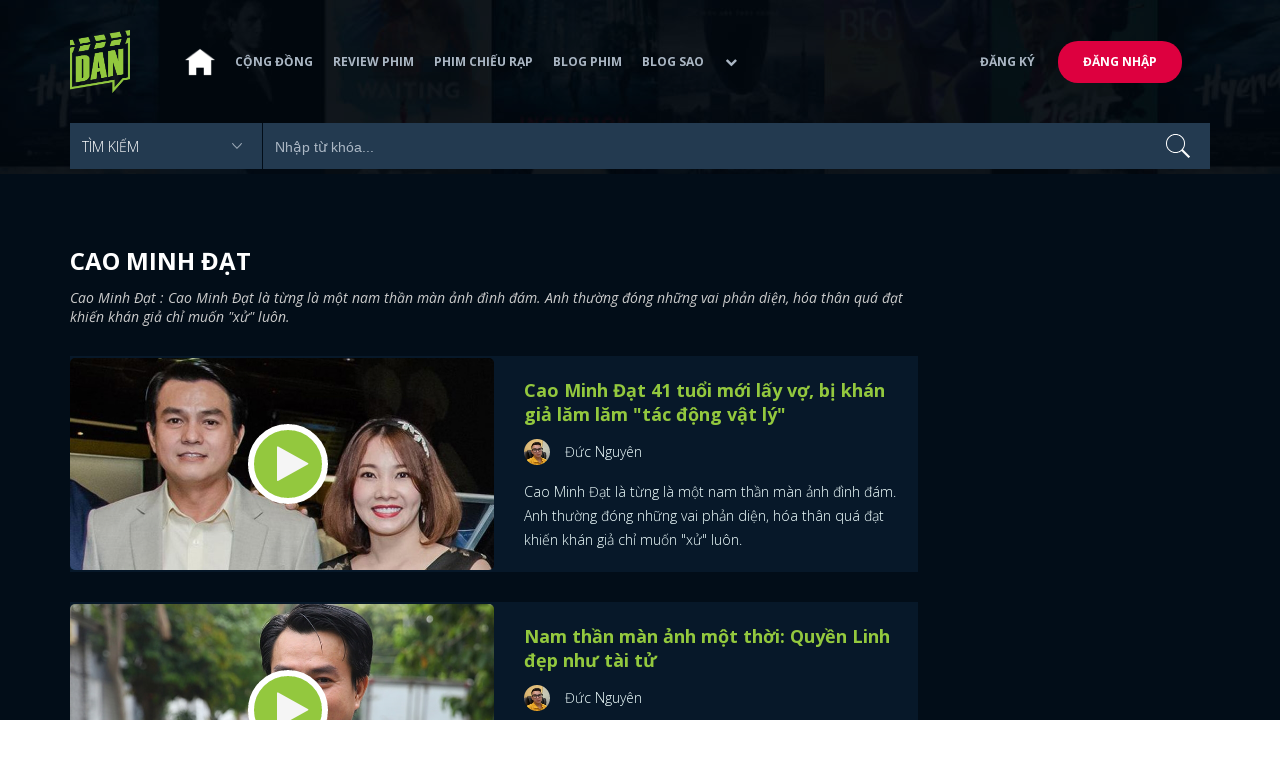

--- FILE ---
content_type: text/html; charset=utf-8
request_url: https://www.dienanh.net/cao-minh-dat-2027.htm
body_size: 10370
content:


<!DOCTYPE html>
<!--[if IE 7]>
     <html class="ie ie7 no-js" lang="en-US">
<![endif]-->
<!--[if IE 8]>
<html class="ie ie8 no-js" lang="en-US">
<![endif]-->
<!--[if !(IE 7) | !(IE 8)  ]><!-->
<html lang="vi" xmlns="http://www.w3.org/1999/xhtml" class="no-js">
<head prefix="og: https://ogp.me/ns# fb: https://ogp.me/ns/fb# article: https://ogp.me/ns/article#">
    <meta http-equiv="Content-Type" content="text/html; charset=UTF-8" />
    <!-- Basic need -->
    <meta content="INDEX,FOLLOW" name="robots" />
    <meta content="global" name="distribution" />
    <meta content="general" name="rating" />
    <meta content="1 days" name="revisit-after" />

    <title>Cao Minh Đạt : Cao Minh Đạt 41 tuổi mới lấy vợ, bị kh&#225;n giả lăm lăm &quot;t&#225;c động vật l&#253;&quot;</title>
<link rel="canonical" href="https://www.dienanh.net/cao-minh-dat-2027.htm" />
<meta name="google-site-verification" content="Uq9FfaLsRoM_3BrIMS1mLazAk8jsiWYJ2KV2RDeSSdc" />
<meta property="article:published_time" content="2026-01-20T05:49:28+07:00" />
<meta name="keywords" content="Mẹ Rơm, Vòng Xoáy Tình Yêu" />
    <meta name="description" content="Cao Minh Đạt : Cao Minh Đạt là từng là một nam thần màn ảnh đình đám. Anh thường đóng những vai phản diện, hóa thân quá đạt khiến khán giả chỉ muốn &quot;xử&quot; luôn. " />

    

<meta property="fb:app_id" content="1807340692868121" />
<meta property="fb:pages" content="153464615307" />
<meta property="fb:pages" content="376664579392607" />
<meta property="fb:pages" content="327489810690241" />
<meta property="og:url" content="https://www.dienanh.net/cao-minh-dat-2027.htm" />
<meta property="og:type" content="website" />
<meta property="og:title" content="Cao Minh Đạt : Cao Minh Đạt 41 tuổi mới lấy vợ, bị khán giả lăm lăm &quot;tác động vật lý&quot;" />
    <meta property="og:description" content="Cao Minh Đạt : Cao Minh Đạt là từng là một nam thần màn ảnh đình đám. Anh thường đóng những vai phản diện, hóa thân quá đạt khiến khán giả chỉ muốn &quot;xử&quot; luôn. " />
<meta property="og:image" content="" />
<meta property="og:image:width" content="1200" />
<meta property="og:image:height" content="628" />
<meta property="og:site_name" content="DienAnh.Net" />

    <!-- Mobile specific meta -->
    <meta name=viewport content="width=device-width, initial-scale=1">
    <meta name="format-detection" content="telephone-no">
	<meta name="facebook-domain-verification" content="vgshhcv3gcsfwz2ls4z3wni05td1o" />
<meta property="fb:pages" content="1134031096754226" />
<link href="/favicon.ico" rel="shortcut icon" type="image/x-icon" />

    <!-- CSS files -->
    <!-- Live -->
    <link href="https://static1.dienanh.net/assets/css/bootstrap.css?3.2.5" rel="stylesheet" />
    <link href="https://static1.dienanh.net/assets/css/bootstrap-theme.css?3.2.5" rel="stylesheet" />
    <link href="https://static1.dienanh.net/assets/plugins/owl/owl.carousel.min.css?3.2.5" rel="stylesheet" />
    <link href="https://static1.dienanh.net/assets/plugins/owl/owl.theme.default.min.css?3.2.5" rel="stylesheet" />
    <link href="/Assets/Content/plugins.css?3.2.5" rel="stylesheet">
    <link href="https://static1.dienanh.net/assets/css/style.css?3.2.5" rel="stylesheet">
    <link href="https://static1.dienanh.net/assets/css/sites.min.css?3.2.5" rel="stylesheet" />
    

    <!-- Test -->
    

    

    <!-- Dailymotion -->
<script>
    (function (w, d, s, u, n, i, f, g, e, c) { w.WDMObject = n; w[n] = w[n] || function () { (w[n].q = w[n].q || []).push(arguments); }; w[n].l = 1 * new Date(); w[n].i = i; w[n].f = f; w[n].g = g; e = d.createElement(s); e.async = 1; e.src = u; c = d.getElementsByTagName(s)[0]; c.parentNode.insertBefore(e, c); })(window, document, "script", "//api.dmcdn.net/pxl/cpe/client.min.js", "cpe", "5e8edfadc3afb443eb289bcb")
</script>
    <script>
    (function (i, s, o, g, r, a, m) {
        i['GoogleAnalyticsObject'] = r; i[r] = i[r] || function () {
            (i[r].q = i[r].q || []).push(arguments)
        }, i[r].l = 1 * new Date(); a = s.createElement(o),
            m = s.getElementsByTagName(o)[0]; a.async = 1; a.src = g; m.parentNode.insertBefore(a, m)
    })(window, document, 'script', '//www.google-analytics.com/analytics.js', 'ga');

    ga('create', 'UA-26681903-1', 'auto', { 'name': 'dienanh' });
    ga('dienanh.send', 'pageview');
</script>

<!-- Global site tag (gtag.js) - Google Analytics -->
<script async src="https://www.googletagmanager.com/gtag/js?id=G-Z0R907FWJV"></script>
<script>
  window.dataLayer = window.dataLayer || [];
  function gtag(){dataLayer.push(arguments);}
  gtag('js', new Date());

  gtag('config', 'G-Z0R907FWJV');
</script>


<!-- Global site tag (gtag.js) - Google Analytics -->
<script async src="https://www.googletagmanager.com/gtag/js?id=G-39RTV6NCZ8"></script>
<script>
	window.dataLayer = window.dataLayer || [];
	function gtag() { dataLayer.push(arguments); }
	gtag('js', new Date());

	gtag('config', 'G-39RTV6NCZ8');
</script>
    <script async='async' src='https://www.googletagservices.com/tag/js/gpt.js'></script>
<script>
    var googletag = googletag || {};
    googletag.cmd = googletag.cmd || [];
</script>

    <script>
        googletag.cmd.push(function () {
            googletag.defineSlot('/37151495/dan.yan.vn-center-banner', [970, 90], 'div-gpt-ad-1476436428139-0').addService(googletag.pubads());
            googletag.defineSlot('/37151495/dan.yan.vn-footer', [970, 250], 'div-gpt-ad-1476436428139-1').addService(googletag.pubads());
            googletag.defineSlot('/37151495/YAN.vn_Criteo_300x600', [300, 600], 'div-gpt-ad-1476436428139-2').addService(googletag.pubads());
            googletag.defineSlot('/37151495/dan.yan.vn-LargeSky1', [300, 600], 'div-gpt-ad-1476436428139-3').addService(googletag.pubads());
            googletag.defineSlot('/37151495/dan.yan.vn-right-banner-1', [300, 250], 'div-gpt-ad-1476436428139-13').addService(googletag.pubads());
            googletag.defineSlot('/37151495/dan.yan.vn-right-banner-2', [300, 250], 'div-gpt-ad-1476436428139-14').addService(googletag.pubads());
            googletag.defineSlot('/37151495/dan.yan.vn-right-banner-3', [300, 250], 'div-gpt-ad-1476436428139-15').addService(googletag.pubads());
            googletag.defineSlot('/37151495/dan.yan.vn-right-bottom-1', [300, 250], 'div-gpt-ad-1476436428139-16').addService(googletag.pubads());
            googletag.defineSlot('/37151495/dan.yan.vn-top-banner', [970, 90], 'div-gpt-ad-1505990135159-0').addService(googletag.pubads());

            googletag.defineSlot('/37151495/dan.yan.vn-reading-centerbanner1', [640, 280], 'div-gpt-ad-1476436428139-9').addService(googletag.pubads());
            googletag.defineSlot('/37151495/dan.yan.vn-reading-centerbanner2', [640, 280], 'div-gpt-ad-1476436428139-10').addService(googletag.pubads());
            googletag.defineSlot('/37151495/dan.yan.vn-reading-rightbanner1', [300, 250], 'div-gpt-ad-1476436428139-11').addService(googletag.pubads());
            googletag.defineSlot('/37151495/dan.yan.vn-reading-rightbanner2', [300, 250], 'div-gpt-ad-1476436428139-12').addService(googletag.pubads());

            googletag.defineSlot('/37151495/dan.yan.vn-reading-centerbanner1A', [300, 250], 'div-gpt-ad-1476932239286-0').addService(googletag.pubads());
            googletag.defineSlot('/37151495/dan.yan.vn-reading-centerbanner1B', [300, 250], 'div-gpt-ad-1476932239286-1').addService(googletag.pubads());
            googletag.defineSlot('/37151495/dan.yan.vn-reading-centerbanner2A', [300, 250], 'div-gpt-ad-1476932239286-2').addService(googletag.pubads());
            googletag.defineSlot('/37151495/dan.yan.vn-reading-centerbanner2B', [300, 250], 'div-gpt-ad-1476932239286-3').addService(googletag.pubads());

            //googletag.defineSlot('/37151495/dan.yan.vn-reading-centerbanner2A', [300, 250], 'div-gpt-ad-1487044818626-0').addService(googletag.pubads());
            //googletag.defineSlot('/37151495/dan.yan.vn-reading-centerbanner2B', [300, 250], 'div-gpt-ad-1487044818626-3').addService(googletag.pubads());
            googletag.defineSlot('/37151495/dan.yan.vn-reading-centerbanner3A', [300, 250], 'div-gpt-ad-1487044818626-1').addService(googletag.pubads());
            googletag.defineSlot('/37151495/dan.yan.vn-reading-centerbanner3B', [300, 250], 'div-gpt-ad-1487044818626-2').addService(googletag.pubads());
            googletag.defineSlot('/93656639,37151495/dienanh.net/top_banner_mb_320x160', [320, 160], 'div-gpt-ad-1684289837835-0').addService(googletag.pubads());
            googletag.defineSlot('/37151495/DAN_Balloon', [300, 250], 'div-gpt-ad-1490286709827-0').addService(googletag.pubads());

	   
            googletag.pubads().enableSingleRequest();
            googletag.pubads().collapseEmptyDivs();
            googletag.enableServices();
        });
    </script>

    
</head>
<body>
    <div id="fb-root"></div>
<script async defer crossorigin="anonymous" src="https://connect.facebook.net/vi_VN/sdk.js#xfbml=1&version=v9.0&appId=2596985687023572&autoLogAppEvents=1" nonce="4ZsfFoTk"></script>

<script>
    (function (d, s, id) {
        var js, fjs = d.getElementsByTagName(s)[0];
        if (d.getElementById(id)) { return; }
        js = d.createElement(s); js.id = id;
        js.src = "https://connect.facebook.net/en_US/sdk.js";
        fjs.parentNode.insertBefore(js, fjs);
    }(document, 'script', 'facebook-jssdk'));
</script>
    
<script type="application/ld+json">
    {
    "@context"        : "https://schema.org",
    "@type"           : "WebSite",
    "name"            : "DAN",
    "alternateName"   : "Tin Tức Phim Điện Ảnh Việt Nam & Quốc Tế: Cập nhật liên tục",
    "url": "https://www.dienanh.net/",
    "potentialAction":
    [
    {
    "@type": "SearchAction",
    "target":
    [
    {
    "@type" : "EntryPoint",
    "urlTemplate":"https://www.dienanh.net/tim-kiem?key={search_term_string}"
    }
    ],
    "query-input":
    [
    {
    "@type":"PropertyValueSpecification",
    "valueRequired" : "http://schema.org/True",
    "valueName":"search_term_string"
    }
    ]
    }
    ]
    }
</script>

<script type="application/ld+json">
    {
    "@context": "https://schema.org",
    "@type"   : "Organization",
    "name"     :"Dienanh.net",
    "url"      : "https://www.dienanh.net/",
    "logo"     : "https://static1.dienanh.net/assets/images/logo_dan.png",
    "contactPoint": [
    {
    "@type": "ContactPoint",
    "telephone": "+84-028 73 050 788",
    "contactType": "customer service"
    }
    ],
     "sameAs"    :["https://www.facebook.com/dienanh.net/", "https://www.youtube.com/channel/UCEJlE4nEz5lZucg_i05XVsg", "https://www.dailymotion.com/dienanhnet", "https://dienanh.business.site", "https://www.pinterest.com/medienanh", "https://www.flickr.com/photos/192737786@N04/", "https://www.reddit.com/user/medienanh", "https://medienanh.tumblr.com/", "https://twitter.com/medienanh",  "https://www.linkedin.com/in/me-dienanh-b35058212/", "https://medium.com/@medienanh"],
    "foundingDate"  :"2003",
    "address" : [
    {
    "@type"    :"PostalAddress",
    "streetAddress": "38/6A Nguyễn Văn Trỗi, Phường 15, Quận Phú Nhuận, TP. Hồ Chí Minh",
    "addressLocality":"Hồ Chí Minh City",
    "addressCountry": "Việt Nam",
    "postalCode":"72209",
    "email":"contact@dienanh.net"
    }
    ]
    }
</script>
    <!--preloading-->
<div id="preloader" class="d-none">
    
    <div id="status">
        <span></span>
        <span></span>
    </div>
</div>
<!--end of preloading-->

    
<div class="login-wrapper" id="login-content">
    <div class="login-content">
        <a href="#" class="close">x</a>
        <h3>Đăng nhập</h3>
        
<form action="/Account/ExternalLogin?ReturnUrl=%2Fcao-minh-dat-2027.htm" method="post"><input name="__RequestVerificationToken" type="hidden" value="hz9Mq5rcLBYRLCTFxSkSF3ezgSklhLKcs6ex4b8ie5A6yVR94VpIzfIr1SNDge6bauoWERtJG6HUmvg56izfF41jB3zSC0FLmfbrM_F92fA1" />                        <div class="row">
                            
                            <div class="social-btn-2">
                                <button class="fb" id="Facebook" name="provider" value="Facebook"
                                        title="Đăng nhập bằng tài khoản Facebook">
                                    <i class="ion-social-facebook mr-15"></i>Facebook
                                </button>
                                <button class="ml-15 gg" type="submit" id="Google" name="provider" value="Google"
                                        title="Đăng nhập bằng tài khoản Google">
                                    <i class="ion-social-googleplus mr-15"></i>Google
                                </button>
                            </div>
                        </div></form>    </div>
</div>
    <!--signup form popup-->
<div class="login-wrapper" id="signup-content">
    <p>Comming soon...</p>
    
</div>
<!--end of signup form popup-->

    


<!-- BEGIN | Header -->
<header class="ht-header">
	<div class="container">
		<nav class="navbar navbar-default navbar-custom">
			<!-- Brand and toggle get grouped for better mobile display -->
			<div class="navbar-header logo">
				<div class="navbar-toggle" data-toggle="collapse" data-target="#bs-example-navbar-collapse-1">
					<span class="sr-only">Toggle navigation</span>
					<div id="nav-icon1">
						<span></span>
						<span></span>
						<span></span>
					</div>
				</div>
				<a href="/"><img class="logo" src="https://static1.dienanh.net/assets/images/logo_dan.png" alt="" style="max-width:60px;"></a>
			</div>
			<!-- Collect the nav links, forms, and other content for toggling -->
			<div class="collapse navbar-collapse flex-parent" id="bs-example-navbar-collapse-1">
				<ul class="nav navbar-nav flex-child-menu menu-left">
						<li style="width:50px;"><a style="padding:10px;" href="/" class=""><img src="https://static1.dienanh.net/assets/images/house-icon.png" class="w-100" /></a></li>
					<li><a href="/forums">Cộng đồng</a></li>
					<li><a href="/review-phim-2" class="">Review phim</a></li>
					<li><a href="/phim-chieu-rap-13" class="">Phim chiếu rạp</a></li>
					<li><a href="/blog-phim-11" class="">Blog phim</a></li>
					<li><a href="/blog-sao-12" class="">Blog sao</a></li>
					
					<li class="dropdown first">
						<a class="btn btn-default dropdown-toggle lv1 text-left" data-toggle="dropdown" data-hover="dropdown">
							<span class="dropdown-title">Khác</span>
							<i class="fa fa-chevron-down dropdown-custom" aria-hidden="true"></i>
						</a>
						<ul class="dropdown-menu level1 dropdownhover-bottom">
							<li><a href="/cafe-danner-3">Cafe Danner</a></li>
							<li><a href="/gameshow-4">Gameshow</a></li>
							<li><a href="/blog-nhac-14">Blog Nhạc</a></li>
							<li><a href="/rinh-sao-5">Rình Sao</a></li>
							<li><a href="/tong-hop-giai-tri-chau-a-15">Tổng Hợp Giải Trí Châu Á</a></li>
							<li><a href="/cuong-phim-han-trung-16">Cuồng Phim Hàn - Trung</a></li>
							<li><a href="/dmtp" target="_blank">Bình chọn DMTP 2022</a></li>
						</ul>
					</li>
				</ul>

					<ul class="nav navbar-nav flex-child-menu menu-right">
						<li class=""><a href="/forums/dang-ky"> Đăng ký</a></li>
						<li class="btn"><a href="/forums/dang-nhap"> Đăng nhập</a></li>
					</ul>
			</div>
			<!-- /.navbar-collapse -->
		</nav>

		<!-- top search form -->
<form action="/tim-kiem" id="form-search" method="get">			<div class="top-search">
				<select name="category">
					<option value="" selected>Tìm kiếm</option>
					<option value="blog phim" >Blog Phim</option>
					<option value="review phim" >Review Phim</option>
					<option value="diễn viên" >Diễn viên</option>
				</select>
				<input type="text" name="key" placeholder="Nhập từ khóa...">
			</div>
</form>	</div>
</header>
<!-- END | Header -->
    


    <script type="application/ld+json">
        {
        "@context": "https://schema.org",
        "@type": "BreadcrumbList",
        "itemListElement":
        [
{"@type":"ListItem","position":"1","item": {"@type":"Thing", "@id": "https://www.dienanh.net/cao-minh-dat-2027.htm", "name":"Cao Minh Đạt "}}
        ]
        }
    </script>
    <script type="application/ld+json">
        {
        "@context": "https://schema.org",
        "@type": "WebPage",
        "name": "Cao Minh Đạt : Cao Minh Đạt 41 tuổi mới lấy vợ, bị khán giả lăm lăm "tác động vật lý"",
        "description": "Cao Minh Đạt : Cao Minh Đạt là từng là một nam thần màn ảnh đình đám. Anh thường đóng những vai phản diện, hóa thân quá đạt khiến khán giả chỉ muốn "xử" luôn. ",
        "url": "https://www.dienanh.net/cao-minh-dat-2027.htm",
        "datePublished": "2026-01-20T05:49:28+07:00",
        "dateModified": "2026-01-20T05:49:28+07:00"
        }
    </script>

<div class="hero common-hero height-header"></div>

<div class="page-single">
    <div class="container">
        <div class="row">
            <div class="col-md-9 col-sm-12 col-xs-12">
                <div class="title-hd mb-15">
                    <h1>Cao Minh Đạt </h1>
                </div>
                <blockquote class="quote-description" id="cao-minh-dat" cite="https://www.dienanh.net/cao-minh-dat-2027.htm?cao-minh-dat">
                    <h2 style="line-height:1.4">Cao Minh Đạt : Cao Minh Đạt l&#224; từng l&#224; một nam thần m&#224;n ảnh đ&#236;nh đ&#225;m. Anh thường đ&#243;ng những vai phản diện, h&#243;a th&#226;n qu&#225; đạt khiến kh&#225;n giả chỉ muốn &quot;xử&quot; lu&#244;n. </h2>
                </blockquote>
                <div class="tabs">
                    <div id="Tab_Tag" data-id-tag="2027" data-horiziontal="true" data-page-size="10"></div>
                    <div class="tab-links">
                        <div id="Tag" class="tab active">
    <div class="blog-item-style-1 blog-item-style-3">
                <img src="https://static1.dienanh.net/upload/202306/2x1_b3562b72-641b-4dfb-a129-5385dfc6481c.jpg" class="img-video" alt="Cao Minh Đạt 41 tuổi mới lấy vợ, bị kh&#225;n giả lăm lăm &quot;t&#225;c động vật l&#253;&quot;">
                <a href="/cao-minh-dat-41-tuoi-moi-lay-vo-bi-khan-gia-lam-lam-tac-dong-vat-ly-62015.html" class="round-button"><i class="fa fa-play fa-2x"></i></a>
        <div class="blog-it-infor">
            <h3><a href="/cao-minh-dat-41-tuoi-moi-lay-vo-bi-khan-gia-lam-lam-tac-dong-vat-ly-62015.html">Cao Minh Đạt 41 tuổi mới lấy vợ, bị kh&#225;n giả lăm lăm &quot;t&#225;c động vật l&#253;&quot;</a></h3>
            
            <a href="#" style="display:flex; align-items:center">
                <img src="https://static1.dienanh.net/upload/avatar/a074fad9-a7ae-4508-af41-39174700a377.jpg" alt="Đức Nguy&#234;n" style="max-width:26px;margin:0 15px 0 0;border-radius:30px" />
                <p style="margin:0">Đức Nguy&#234;n</p>
            </a>
            <p>Cao Minh Đạt l&#224; từng l&#224; một nam thần m&#224;n ảnh đ&#236;nh đ&#225;m. Anh thường đ&#243;ng những vai phản diện, h&#243;a th&#226;n qu&#225; đạt khiến kh&#225;n giả chỉ muốn &quot;xử&quot; lu&#244;n. </p>
        </div>
    </div>
    <div class="blog-item-style-1 blog-item-style-3">
                <img src="https://static1.dienanh.net/upload/202306/2x1_68524a6c-73ec-44ea-b2da-4d67e2cb5af5.jpg" class="img-video" alt="Nam thần m&#224;n ảnh một thời: Quyền Linh đẹp như t&#224;i tử">
                <a href="/nam-than-man-anh-mot-thoi-quyen-linh-dep-nhu-tai-tu-61786.html" class="round-button"><i class="fa fa-play fa-2x"></i></a>
        <div class="blog-it-infor">
            <h3><a href="/nam-than-man-anh-mot-thoi-quyen-linh-dep-nhu-tai-tu-61786.html">Nam thần m&#224;n ảnh một thời: Quyền Linh đẹp như t&#224;i tử</a></h3>
            
            <a href="#" style="display:flex; align-items:center">
                <img src="https://static1.dienanh.net/upload/avatar/a074fad9-a7ae-4508-af41-39174700a377.jpg" alt="Đức Nguy&#234;n" style="max-width:26px;margin:0 15px 0 0;border-radius:30px" />
                <p style="margin:0">Đức Nguy&#234;n</p>
            </a>
            <p>Quyền Linh, Huỳnh Anh Tuấn hay Cao Minh Đạt l&#224; những nam diễn vi&#234;n gạo cội của m&#224;n ảnh. Họ từng l&#224; những nam thần được đ&#244;ng đảo kh&#225;n giả y&#234;u mến. </p>
        </div>
    </div>
    <div class="blog-item-style-1 blog-item-style-3">
                <img src="https://static1.dienanh.net/upload/202301/2x1_e9eaa5f5-bde0-4e9e-8aa0-3740d728f9af.jpg" alt="Mẹ Rơm: Phim gia đ&#236;nh truyền tải th&#244;ng điệp &#253; nghĩa về t&#236;nh cha con">
        <div class="blog-it-infor">
            <h3><a href="/me-rom-phim-gia-dinh-truyen-tai-thong-diep-y-nghia-ve-tinh-cha-con-59102.html">Mẹ Rơm: Phim gia đ&#236;nh truyền tải th&#244;ng điệp &#253; nghĩa về t&#236;nh cha con</a></h3>
            
            <a href="#" style="display:flex; align-items:center">
                <img src="https://static1.dienanh.net/upload/avatar/350f4fc0-5ac9-4418-9b4a-c314581fd200.jpg" alt="Ngọc Quỳnh" style="max-width:26px;margin:0 15px 0 0;border-radius:30px" />
                <p style="margin:0">Ngọc Quỳnh</p>
            </a>
            <p>Mẹ Rơm kể về h&#224;nh tr&#236;nh l&#224;m cha của M&#244; &quot;g&#249;&quot;. Bộ phim truyền tải th&#244;ng điệp &#253; nghĩa về t&#236;nh cha con, d&#249; gặp nhiều kh&#243; khăn nhưng v&#236; con cha sẵn s&#224;ng l&#224;m tất cả,</p>
        </div>
    </div>
    <div class="blog-item-style-1 blog-item-style-3">
                <img src="https://static1.dienanh.net/upload/202301/2x1_84091d05-79ef-4787-88e1-594675526854.jpg" alt="Mẹ Rơm: Khoản &quot;quay xe&quot;, phối hợp ăn &#253; c&#249;ng M&#244; v&#224; H&#224;o t&#236;m lại Hạt Dẻ">
        <div class="blog-it-infor">
            <h3><a href="/me-rom-tap-42-khoan-phoi-hop-an-y-cung-mo-va-hao-de-tim-lai-hat-de-59005.html">Mẹ Rơm: Khoản &quot;quay xe&quot;, phối hợp ăn &#253; c&#249;ng M&#244; v&#224; H&#224;o t&#236;m lại Hạt Dẻ</a></h3>
            
            <a href="#" style="display:flex; align-items:center">
                <img src="https://static1.dienanh.net/upload/avatar/350f4fc0-5ac9-4418-9b4a-c314581fd200.jpg" alt="Ngọc Quỳnh" style="max-width:26px;margin:0 15px 0 0;border-radius:30px" />
                <p style="margin:0">Ngọc Quỳnh</p>
            </a>
            <p>Khoản đổi &#253; kh&#244;ng cần tiền chuộc nữa, H&#224;o thật th&#224; kể lại chuyện năm xưa cho M&#244; nghe. Cả ba người phối hợp ăn &#253; để giải cứu Hạt Dẻ, x&#243;a tan hiềm kh&#237;ch khi xưa</p>
        </div>
    </div>
    <div class="blog-item-style-1 blog-item-style-3">
                <img src="https://static1.dienanh.net/upload/202301/2x1_bb6db60c-a663-4017-af6e-3044b25e908d.jpg" alt="Mẹ Rơm: Hạt Dẻ mắc bệnh hiểm ngh&#232;o, l&#224;m ai cũng phải lo sốt v&#243;">
        <div class="blog-it-infor">
            <h3><a href="/me-rom-tap-41-hat-de-mac-benh-hiem-ngheo-lam-ai-cung-phai-lo-sot-vo-58968.html">Mẹ Rơm: Hạt Dẻ mắc bệnh hiểm ngh&#232;o, l&#224;m ai cũng phải lo sốt v&#243;</a></h3>
            
            <a href="#" style="display:flex; align-items:center">
                <img src="https://static1.dienanh.net/upload/avatar/350f4fc0-5ac9-4418-9b4a-c314581fd200.jpg" alt="Nghi Huỳnh" style="max-width:26px;margin:0 15px 0 0;border-radius:30px" />
                <p style="margin:0">Nghi Huỳnh</p>
            </a>
            <p>Những rắc rối, bi kịch của Mẹ Rơm vẫn chưa thể dừng lại khi Hạt Dẻ được ph&#225;t hiện đ&#227; mắc bệnh hiểm ngh&#232;o. T&#244;i kh&#244;ng biết M&#244; sẽ phản ứng ra sao khi biết tin n&#224;y.</p>
        </div>
    </div>
    <div class="blog-item-style-1 blog-item-style-3">
                <img src="https://static1.dienanh.net/upload/202301/2x1_5e3d660d-54c8-4dce-b798-ab8c283b58e1.jpg" alt="Mẹ Rơm: M&#244; v&#224; H&#224;o bất ngờ th&#226;n thiết, nhưng chắc kh&#244;ng được bền l&#226;u">
        <div class="blog-it-infor">
            <h3><a href="/me-rom-tap-41-mo-va-hao-than-thiet-nhung-chac-khong-duoc-ben-lau-58966.html">Mẹ Rơm: M&#244; v&#224; H&#224;o bất ngờ th&#226;n thiết, nhưng chắc kh&#244;ng được bền l&#226;u</a></h3>
            
            <a href="#" style="display:flex; align-items:center">
                <img src="https://static1.dienanh.net/upload/avatar/350f4fc0-5ac9-4418-9b4a-c314581fd200.jpg" alt="Ngọc Quỳnh" style="max-width:26px;margin:0 15px 0 0;border-radius:30px" />
                <p style="margin:0">Ngọc Quỳnh</p>
            </a>
            <p>Trong l&#250;c c&#249;ng nhau l&#234;n th&#224;nh phố, M&#244; v&#224; H&#224;o bất ngờ th&#226;n thiết, nhưng t&#244;i nghĩ sẽ kh&#244;ng được bền l&#226;u đ&#226;u v&#236; c&#243; thể hai người sắp tới sẽ tranh gi&#224;nh Hạt Dẻ.   
</p>
        </div>
    </div>
    <div class="blog-item-style-1 blog-item-style-3">
                <img src="https://static1.dienanh.net/upload/202301/2x1_06b1f38e-47ec-433c-8ccb-9c9301bc3e61.jpg" alt="Mẹ Rơm: M&#244; trở về l&#224;ng, phản ứng của mọi người khiến t&#244;i bất ngờ">
        <div class="blog-it-infor">
            <h3><a href="/me-rom-tap-40-mo-tro-ve-lang-phan-ung-cua-moi-nguoi-lam-toi-bat-ngo-58899.html">Mẹ Rơm: M&#244; trở về l&#224;ng, phản ứng của mọi người khiến t&#244;i bất ngờ</a></h3>
            
            <a href="#" style="display:flex; align-items:center">
                <img src="https://static1.dienanh.net/upload/avatar/350f4fc0-5ac9-4418-9b4a-c314581fd200.jpg" alt="Ngọc Quỳnh" style="max-width:26px;margin:0 15px 0 0;border-radius:30px" />
                <p style="margin:0">Ngọc Quỳnh</p>
            </a>
            <p>M&#244; phải quay về l&#224;ng, phản ứng của mọi người khiến t&#244;i bất ngờ v&#236; chẳng ai để t&#226;m. M&#244; ra đi th&#236; um s&#249;m nhưng quay về bị l&#227;ng qu&#234;n, t&#236;nh tiết kh&#244;ng hợp l&#237; lắm.</p>
        </div>
    </div>
    <div class="blog-item-style-1 blog-item-style-3">
                <img src="https://static1.dienanh.net/upload/202301/2x1_5027289b-d63b-4f09-8759-f927691bfc67.jpg" alt="Mẹ Rơm: Hạt Dẻ bị bắt đi, Tư &quot;l&#236;&quot; chuẩn bị đối mặt với Hai Khoản">
        <div class="blog-it-infor">
            <h3><a href="/me-rom-tap-39-hat-de-bi-bat-di-tu-li-chuan-bi-doi-mat-voi-hai-khoan-58877.html">Mẹ Rơm: Hạt Dẻ bị bắt đi, Tư &quot;l&#236;&quot; chuẩn bị đối mặt với Hai Khoản</a></h3>
            
            <a href="#" style="display:flex; align-items:center">
                <img src="https://static1.dienanh.net/upload/avatar/350f4fc0-5ac9-4418-9b4a-c314581fd200.jpg" alt="Nghi Huỳnh" style="max-width:26px;margin:0 15px 0 0;border-radius:30px" />
                <p style="margin:0">Nghi Huỳnh</p>
            </a>
            <p>Trong tập phim mới nhất của Mẹ Rơm, Hạt Dẻ đ&#227; bị Khoản bắt đi. Xem ra l&#224;ng M&#244; lại sắp c&#243; những ng&#224;y đầy biến động khi Khoản phải chạm mặt với anh em Tư &quot;l&#236;&quot;.</p>
        </div>
    </div>
    <div class="blog-item-style-1 blog-item-style-3">
                <img src="https://static1.dienanh.net/upload/202301/2x1_93e4b9bb-5b5b-46c4-9f12-619032fc903f.jpg" alt="Mẹ Rơm: H&#224;o &quot;đứng h&#236;nh&quot; khi nghe Liễu gợi &#253; đ&#243;n Hạt Dẻ về ở c&#249;ng  ">
        <div class="blog-it-infor">
            <h3><a href="/me-rom-tap-39-hao-dung-hinh-khi-nghe-lieu-noi-don-hat-de-ve-o-cung-58871.html">Mẹ Rơm: H&#224;o &quot;đứng h&#236;nh&quot; khi nghe Liễu gợi &#253; đ&#243;n Hạt Dẻ về ở c&#249;ng  </a></h3>
            
            <a href="#" style="display:flex; align-items:center">
                <img src="https://static1.dienanh.net/upload/avatar/350f4fc0-5ac9-4418-9b4a-c314581fd200.jpg" alt="Ngọc Quỳnh" style="max-width:26px;margin:0 15px 0 0;border-radius:30px" />
                <p style="margin:0">Ngọc Quỳnh</p>
            </a>
            <p>Chị Liễu sau khi mất con th&#236; thay đổi t&#237;nh t&#236;nh, c&#243; thiện cảm với Hạt Dẻ v&#224; gợi &#253; muốn đ&#243;n con ri&#234;ng của chồng về ở. H&#224;o bất ngờ kh&#244;ng n&#243;i n&#234;n lời lu&#244;n.</p>
        </div>
    </div>
    <div class="blog-item-style-1 blog-item-style-3">
                <img src="https://static1.dienanh.net/upload/202301/2x1_251377cc-d49b-4cc8-a26d-f605b36993b7.jpg" alt="Mẹ Rơm: Khoản l&#234;n th&#224;nh phố t&#236;m cha con M&#244;, vở kịch của M&#244; sắp hạ m&#224;n">
        <div class="blog-it-infor">
            <h3><a href="/me-rom-tap-38-khoan-len-thanh-pho-tim-cha-con-mo-vo-kich-sap-ha-man-58847.html">Mẹ Rơm: Khoản l&#234;n th&#224;nh phố t&#236;m cha con M&#244;, vở kịch của M&#244; sắp hạ m&#224;n</a></h3>
            
            <a href="#" style="display:flex; align-items:center">
                <img src="https://static1.dienanh.net/upload/avatar/350f4fc0-5ac9-4418-9b4a-c314581fd200.jpg" alt="Ngọc Quỳnh" style="max-width:26px;margin:0 15px 0 0;border-radius:30px" />
                <p style="margin:0">Ngọc Quỳnh</p>
            </a>
            <p>Sau bao ng&#224;y l&#249;ng sục khắp nơi, cuối c&#249;ng Khoản cũng đ&#227; c&#243; được th&#244;ng tin của M&#244;. Anh ta tức tốc l&#234;n th&#224;nh phố, xem ra cha con M&#244; sắp gặp nguy hiểm rồi.</p>
        </div>
    </div>
                        </div>
                        <div id="loadingTag" class="d-none active">
                            <div class="clearfix"></div>
<div class="card br" style="margin-bottom:70px;">
    <div class="wrapper position-relative">
        <div id="preloader">
            
            <div id="status">
                <span></span>
                <span></span>
            </div>
        </div>

        
    </div>
</div>
                        </div>
                    </div>
                </div>
            </div>
            <div class="col-md-3 col-sm-12 col-xs-12">
                <div class="sidebar ml-0">
                    <div class="ads">
                        <!-- /37151495/dan.yan.vn-right-banner-1 -->
<div id='div-gpt-ad-1476436428139-13' style='height:250px; width:300px;'>
    <script>
        googletag.cmd.push(function () { googletag.display('div-gpt-ad-1476436428139-13'); });
    </script>
</div>
                    </div>
                    <div class="ads">
                        <!-- /37151495/dan.yan.vn-right-banner-2 -->
<div id='div-gpt-ad-1476436428139-14' style='height:250px; width:300px;'>
    <script>
        googletag.cmd.push(function () { googletag.display('div-gpt-ad-1476436428139-14'); });
    </script>
</div>

                    </div>
                    <div class="ads">
                        <div class="celebrities">
                            <h4 class="sb-title">xem nhiều nhất</h4>
                            

<div class="item-sidebar">
</div>
                        </div>
                    </div>
                    <div class="ads">
                        <div class="sb-title">
                            <h2 class="f-16">Theo dõi chúng tôi tại</h2>
                        </div>
                        <div id="pageContainer" class="text-center">
    <div class="fb-page" data-href="https://www.facebook.com/DienAnh.net/" data-height="650" data-tabs="timeline"
         data-small-header="true" data-adapt-container-width="true" data-hide-cover="false"
         data-show-facepile="true">
        <blockquote cite="https://www.facebook.com/DienAnh.net/"
                    class="fb-xfbml-parse-ignore">
            <a href="https://www.facebook.com/DienAnh.net/">DienAnh.Web</a>
        </blockquote>
    </div>
</div>
                    </div>
                    <div class="ads">
                        <!-- /37151495/dan.yan.vn-right-banner-3 -->
<div id='div-gpt-ad-1476436428139-15' style='height:250px; width:300px;'>
    <script>
        googletag.cmd.push(function () { googletag.display('div-gpt-ad-1476436428139-15'); });
    </script>
</div>
                    </div>
                    <div class="ads">
                        


    <div class="celebrities">
        <h4 class="sb-title">Diễn vi&#234;n</h4>
            <div class="celeb-item">
                <a href="javascript:;"><img style="max-width:70px;" src="https://static1.dienanh.net/upload/actor/9e7e1e8d-1b63-4ea7-a1eb-dd543306df64.jpg" alt="" width="70" height="70"></a>
                <div class="celeb-author">
                    <h6><a href="javascript:;">Oh Yeon-soo</a></h6>
                    
                </div>
            </div>
            <div class="celeb-item">
                <a href="javascript:;"><img style="max-width:70px;" src="https://static1.dienanh.net/upload/actor/a4558748-8a97-4b87-8e84-84d0a77210a1.jpg" alt="" width="70" height="70"></a>
                <div class="celeb-author">
                    <h6><a href="javascript:;">Naomi Scott</a></h6>
                    
                </div>
            </div>
            <div class="celeb-item">
                <a href="javascript:;"><img style="max-width:70px;" src="https://static1.dienanh.net/upload/actor/92179384-68d5-430e-ac91-1ec34dcbf677.jpg" alt="" width="70" height="70"></a>
                <div class="celeb-author">
                    <h6><a href="javascript:;">Trịnh Anh Thần</a></h6>
                    
                </div>
            </div>
            <div class="celeb-item">
                <a href="javascript:;"><img style="max-width:70px;" src="https://static1.dienanh.net/upload/actor/b0b06e25-49f1-4c9b-b0e7-e05910f0ca04.jpg" alt="" width="70" height="70"></a>
                <div class="celeb-author">
                    <h6><a href="javascript:;">T&#226;n Chỉ L&#244;i</a></h6>
                    
                </div>
            </div>
            <div class="celeb-item">
                <a href="javascript:;"><img style="max-width:70px;" src="https://static1.dienanh.net/upload/actor/7456d8e6-cf0f-48c3-9034-fd2cf9bbc98e.jpg" alt="" width="70" height="70"></a>
                <div class="celeb-author">
                    <h6><a href="javascript:;">David Oyelowo</a></h6>
                    
                </div>
            </div>
    </div>

                    </div>
                </div>
            </div>
        </div>
    </div>
</div>


     <!-- footer section-->
<footer class="ht-footer">
    <div class="container">
        <div class="flex-parent-ft">
            <div class="row">
                <div class="col-xs-12 flex-child-ft item2">
                    <p class="title-footer">
                        <a href="/quyen-loi">Quyền lợi</a>
                        <a href="/dieu-khoan-su-dung">Điểu khoản sử dụng</a>
                        <a href="/lien-he-quang-cao">Liên hệ quảng cáo</a>
                    </p>
                    <p>
                        <strong>
                            CÔNG TY CỔ PHẦN CÔNG NGHỆ VÀ TẦM NHÌN YÊU ÂM NHẠC
                        </strong>
                    </p>
                </div>
                <div class="col-md-6 col-xs-12">
                    <p>
                        <strong>
                            TRỤ SỞ CƠ QUAN
                        </strong>
                        <br />
                        Lầu 12, Tòa nhà Viettel, Số 285 Cách Mạng Tháng Tám, Phường 12, Quận 10, TP. Hồ Chí Minh
                    </p>
                    <p>
                        Quản lý và vận hành bởi:
                        <br />
                        <strong>
                            CÔNG TY CỔ PHẦN ĐIỆN ẢNH NET
                        </strong>
                        <br />
                        38/6A Nguyễn Văn Trỗi, Phường 15, Quận Phú Nhuận, TP. Hồ Chí Minh
                    </p>
                    <p>
                        <strong>
                            CHỊU TRÁCH NHIỆM QUẢN LÝ NỘI DUNG
                        </strong>
                        <br />
                        Ông Lê Vũ Anh
                        <br />
                        <a class="color-white" href="mailTo:vuanh@dienanh.net">
                            <span class="__cf_email__" data-cfemail="36404357585e76525f535857585e18585342">[email&#160;protected]</span>
                        </a>
                        <br />
                        <a class="color-white" href="tel:+8402873050788">
                            (+84) 2873 050 788
                        </a>
                    </p>
                </div>
                <div class="col-md-6 col-xs-12">
                    <p>
                        <strong>
                            ĐIỆN THOẠI
                        </strong>
                        <br />
                        <a class="color-white" href="tel:+8402873050788">
                            (+84) 2873 050 788
                        </a>
                    </p>
                    <p>
                        <strong>EMAIL</strong>
                        <br />
                        <a class="color-white" href="mailTo:contact@dienanh.net">
                            <span class="__cf_email__" data-cfemail="4a2925243e2b293e0a2e232f242b242264242f3e">[email&#160;protected]</span>
                        </a>
                    </p>
                    <p>
                        Giấy phép thiết lập mạng xã hội trên mạng số 123/GP-BTTTT do Bộ Thông tin và Truyền thông cấp ngày 23/3/2017
                    </p>

                    <a href="//www.dmca.com/Protection/Status.aspx?ID=a76f3706-1ff1-487f-a798-ba23a9cd89db" title="DMCA.com Protection Status" class="dmca-badge"> <img src="//images.dmca.com/Badges/dmca_protected_25_120.png?ID=a76f3706-1ff1-487f-a798-ba23a9cd89db" alt="DMCA.com Protection Status" /></a>
                    <script data-cfasync="false" src="/cdn-cgi/scripts/5c5dd728/cloudflare-static/email-decode.min.js"></script><script src="//images.dmca.com/Badges/DMCABadgeHelper.min.js"></script>
                </div>
            </div>
        </div>
    </div>
    <div class="ft-copyright">
        <div class="ft-left">
        </div>
        <div class="backtotop">
            <p><a href="#" id="back-to-top">Trở lên trên  <i class="ion-ios-arrow-thin-up"></i></a></p>
        </div>
    </div>
</footer>
<!-- end of footer section-->

    <!-- Javascript files-->
    <!--Live-->
    <script src="https://static1.dienanh.net/assets/js/jquery.js?3.2.5"></script>
    <script src="https://static1.dienanh.net/assets/js/jquery.validate.min.js?3.2.5"></script>
    <script src="https://static1.dienanh.net/assets/js/jquery.validate.unobtrusive.min.js?3.2.5"></script>
    <script src="https://static1.dienanh.net/assets/plugins/owl/owl.carousel.min.js?3.2.5"></script>
    <script src="https://static1.dienanh.net/assets/js/plugins.js?3.2.5"></script>
    <script src="https://static1.dienanh.net/assets/js/plugins2.js?3.2.5"></script>
    <script src="https://static1.dienanh.net/assets/js/custom.js?3.2.5"></script>
    <script src="https://static1.dienanh.net/assets/js/sites.js?3.2.5"></script>
    
    <!--Test-->
    
   
    
    <script>
        ScrollLoadingTag("loadingTag", "Tag");
    </script>


    <script>
        let mobile = false;
    </script>

<script type="application/javascript">
(function(w,d,p,c){var r='ptag',o='script',s=function(u){var a=d.createElement(o),
m=d.getElementsByTagName(o)[0];a.async=1;a.src=u;m.parentNode.insertBefore(a,m);};
w[r]=w[r]||function(){(w[r].q = w[r].q || []).push(arguments)};s(p);s(c);})
(window, document, '//tag.adbro.me/tags/ptag.js', '//tag.adbro.me/configs/c6edbcoz.js');

ptag('config', 'dfp.view', '%%VIEW_URL_UNESC%%');
ptag('config', 'dfp.click', '%%CLICK_URL_UNESC%%');
</script>
<script defer src="https://static.cloudflareinsights.com/beacon.min.js/vcd15cbe7772f49c399c6a5babf22c1241717689176015" integrity="sha512-ZpsOmlRQV6y907TI0dKBHq9Md29nnaEIPlkf84rnaERnq6zvWvPUqr2ft8M1aS28oN72PdrCzSjY4U6VaAw1EQ==" data-cf-beacon='{"version":"2024.11.0","token":"89ab23fcfa9f4e2a893c4e3446504858","r":1,"server_timing":{"name":{"cfCacheStatus":true,"cfEdge":true,"cfExtPri":true,"cfL4":true,"cfOrigin":true,"cfSpeedBrain":true},"location_startswith":null}}' crossorigin="anonymous"></script>
</body>
</html>

--- FILE ---
content_type: text/html; charset=utf-8
request_url: https://www.google.com/recaptcha/api2/aframe
body_size: 266
content:
<!DOCTYPE HTML><html><head><meta http-equiv="content-type" content="text/html; charset=UTF-8"></head><body><script nonce="FFkiiWt8AVsEffj4t_ASug">/** Anti-fraud and anti-abuse applications only. See google.com/recaptcha */ try{var clients={'sodar':'https://pagead2.googlesyndication.com/pagead/sodar?'};window.addEventListener("message",function(a){try{if(a.source===window.parent){var b=JSON.parse(a.data);var c=clients[b['id']];if(c){var d=document.createElement('img');d.src=c+b['params']+'&rc='+(localStorage.getItem("rc::a")?sessionStorage.getItem("rc::b"):"");window.document.body.appendChild(d);sessionStorage.setItem("rc::e",parseInt(sessionStorage.getItem("rc::e")||0)+1);localStorage.setItem("rc::h",'1768862975829');}}}catch(b){}});window.parent.postMessage("_grecaptcha_ready", "*");}catch(b){}</script></body></html>

--- FILE ---
content_type: application/javascript; charset=utf-8
request_url: https://fundingchoicesmessages.google.com/f/AGSKWxWOdBGI3G5ClhBcDOe4imi_E3AzGJ1FcPsz8OfMopoWsqxGZFZjShqpusH5hTZrmTU-JtSNyOmWd9zDMro5U0o7QwkyxbZY4GF080eZ8XOQagfgmNHd3VazYAQaaA9nYV2-_y-g0ne23-TR8INrglT9M3xcQTAmRCfLzOljNjMzFxNIqMUIKNceHZzl/_/overlayads./adv5./googleadhp./ad336./adv-2.
body_size: -1292
content:
window['3c4cd569-7dca-4bed-8d63-0e40ac0fb6b7'] = true;